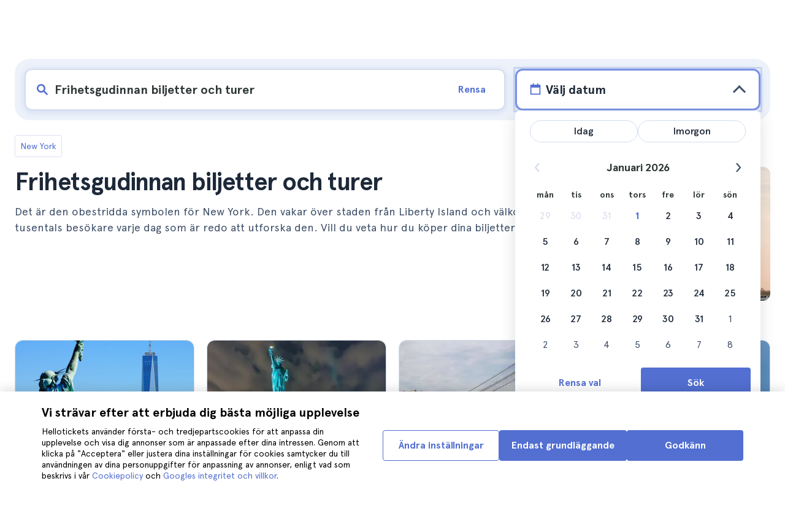

--- FILE ---
content_type: text/javascript
request_url: https://static.hellotickets.com/nuxt/client/js/a/73c272fb6acb9285184d.js
body_size: 2429
content:
!function(e){function d(data){for(var d,c,n=data[0],o=data[1],l=data[2],i=0,v=[];i<n.length;i++)c=n[i],Object.prototype.hasOwnProperty.call(t,c)&&t[c]&&v.push(t[c][0]),t[c]=0;for(d in o)Object.prototype.hasOwnProperty.call(o,d)&&(e[d]=o[d]);for(h&&h(data);v.length;)v.shift()();return r.push.apply(r,l||[]),f()}function f(){for(var e,i=0;i<r.length;i++){for(var d=r[i],f=!0,c=1;c<d.length;c++){var o=d[c];0!==t[o]&&(f=!1)}f&&(r.splice(i--,1),e=n(n.s=d[0]))}return e}var c={},t={58:0},r=[];function n(d){if(c[d])return c[d].exports;var f=c[d]={i:d,l:!1,exports:{}};return e[d].call(f.exports,f,f.exports,n),f.l=!0,f.exports}n.e=function(e){var d=[],f=t[e];if(0!==f)if(f)d.push(f[2]);else{var c=new Promise(function(d,c){f=t[e]=[d,c]});d.push(f[2]=c);var r,script=document.createElement("script");script.charset="utf-8",script.timeout=120,n.nc&&script.setAttribute("nonce",n.nc),script.src=function(e){return n.p+"js/c/"+{0:"32de47c5403319d31aab",1:"906f91ec2c3ddfc356f1",2:"cc7589d05262ffe561b0",3:"8f33d0a28b3496bd844d",4:"3f83015f53d1181af109",5:"352a712536a59bcfa5de",6:"d8ba253ec466d87264b2",7:"b7a276675d8832220964",8:"47037384605d48f08a91",9:"f514ed0ffa98464450dc",10:"7388bdc3a99524d8fc23",11:"e3a1e4ded322bd6e89bc",12:"e3ea56ccb1c655121597",13:"fba97735d733e5b0535e",14:"ea9574d6c3a26fb15dbe",15:"347ad239d6639d0cae55",16:"a021d4b121e8fecf908b",17:"31fb6b529452d8d627ba",18:"0a07053976ddebb505ef",19:"248fd0a3497d4ea6263d",20:"9ddd12349628a7679b13",21:"8dffdfd00de8a8e2b870",22:"f1558b00f588543a47fd",23:"a0a1ef7a0ff28db0e42e",24:"4d20561be6fe484f032d",25:"e3a0a8e1139f9d669ede",26:"66259a5a8820138c979e",27:"62a27a8e0b064965b790",28:"bbe9b221c31ade4fe4b4",29:"f7a898b30f1fc3505210",30:"ae487b60abd25a0b977f",33:"1b83b90ed48437d1f3d0",34:"f958f0fc5058f5b734dd",35:"47723d4bd9ee5e3f95f7",36:"ef4b7464b29888e762d6",37:"12b123e4f4238e9127b2",38:"5e15ac7264689c9f77a8",39:"0080d1e529e41499a15b",40:"230b4f66c008e82a4f38",41:"88370f9779a3d335ddf2",42:"6d59f2cb6ad2dfddbd7a",43:"ce6f46e30b07f69fe53d",44:"0f1ec5d7a36771a11e31",45:"a22d1886f95483c7cde2",46:"2381f2d828b3dfd33752",47:"a3f8f352288eb8ed7fd1",48:"b8e51edf7bc10604f785",49:"55bb44169b39183f9251",50:"2f9ad4cb3942fa4df449",51:"045daa372f57cd9a0628",52:"7915c0cfa5a929c474f7",53:"261ccad41d392dc10e2a",54:"d773f2bc3e013c7adcc3",55:"bbb2f17f78988307edd7",56:"902cc386fea2683c121e",57:"db96cd72a20dddf19205",60:"226429daa6d910b0efad",61:"cd7da4311518fe974811",62:"47472c4ce317e7296629",63:"23691732337572239819",64:"e9ae160c3c16c3670cd9",65:"134e6e8bb20e94aa324d",66:"5bca9ef090d3ead0aae0",67:"87847ff3eae687372ccc",68:"bf3b9b8b552e02dac17c",69:"18881836812edbab872e",70:"2ca86a90b1cc51d4dcd9",71:"e7a7662b5ed5f3200896",72:"1cfff855ba6be15c18d3",73:"dba476680d3ad8de16b6",74:"0fda397f3877dd4451b1",75:"0bda2de4afcb3d49dd35",76:"1478abce274c235b54c8",77:"d6fa177aef39e8fe1398",78:"21592f4a4d4dd277729a",79:"638b32bb593c731bee91",80:"2487d00614fa469dc388",81:"e839030fab1160b25472",82:"9a403b4966fd1f656b53",83:"066da5af9c78651bf027",84:"91a19a95aee6dedddd94",85:"03e512f9d795743b4d5e",86:"cadefc81daaf19db4f37",87:"247578bdaa94b03aa573",88:"d52d8a20d96f7517ee3f",89:"ba353c8d20c2bfc48f33",90:"8749ade2daad81f78501",91:"cc5104bfe23c9816db3b",92:"7d3a3f2c6a037284816a",93:"4b19e345bff87a968506",94:"578a27069bb07beb27f0",95:"83f5c81dcba6aeff3568",96:"158f5f7d825d65ad56de",97:"23e35d39831f7ea687a0",98:"9cdf0143ade9b75d97d8",99:"0bab3a701b047f41bfe4",100:"8638d5067a43d5e6df6d",101:"32db63475a5247c52d32",102:"fe8fa2da2b587379923c",103:"ac31e071e1107e5f9720",104:"113479a708f64d38dc4d",105:"bcb50ebc1741f3727868",106:"c6772a94af5b7dc94bd5",107:"ee9ff465a13ff55cfea5",108:"16c71648ce1cf74ccf1f",109:"c63296953c6803969511",110:"0ad65ef521c13813eb65",111:"fc25e9db7e696a517438",112:"b436704f53528e303060",113:"12355d535725741e43a8",114:"760ec51511ad1069e471",115:"8c54bd245eb432393d3a",116:"f8353bb18d34700bc03e",117:"bdfd49db1fab050e0187"}[e]+".js"}(e);var o=new Error;r=function(d){script.onerror=script.onload=null,clearTimeout(l);var f=t[e];if(0!==f){if(f){var c=d&&("load"===d.type?"missing":d.type),r=d&&d.target&&d.target.src;o.message="Loading chunk "+e+" failed.\n("+c+": "+r+")",o.name="ChunkLoadError",o.type=c,o.request=r,f[1](o)}t[e]=void 0}};var l=setTimeout(function(){r({type:"timeout",target:script})},12e4);script.onerror=script.onload=r,document.head.appendChild(script)}return Promise.all(d)},n.m=e,n.c=c,n.d=function(e,d,f){n.o(e,d)||Object.defineProperty(e,d,{enumerable:!0,get:f})},n.r=function(e){"undefined"!=typeof Symbol&&Symbol.toStringTag&&Object.defineProperty(e,Symbol.toStringTag,{value:"Module"}),Object.defineProperty(e,"__esModule",{value:!0})},n.t=function(e,d){if(1&d&&(e=n(e)),8&d)return e;if(4&d&&"object"==typeof e&&e&&e.__esModule)return e;var f=Object.create(null);if(n.r(f),Object.defineProperty(f,"default",{enumerable:!0,value:e}),2&d&&"string"!=typeof e)for(var c in e)n.d(f,c,function(d){return e[d]}.bind(null,c));return f},n.n=function(e){var d=e&&e.__esModule?function(){return e.default}:function(){return e};return n.d(d,"a",d),d},n.o=function(object,e){return Object.prototype.hasOwnProperty.call(object,e)},n.p="https://static.hellotickets.com/nuxt/client/",n.oe=function(e){throw console.error(e),e};var o=window.webpackJsonp=window.webpackJsonp||[],l=o.push.bind(o);o.push=d,o=o.slice();for(var i=0;i<o.length;i++)d(o[i]);var h=l;f()}([]);

--- FILE ---
content_type: text/javascript
request_url: https://static.hellotickets.com/nuxt/client/js/c/906f91ec2c3ddfc356f1.js
body_size: 4669
content:
(window.webpackJsonp=window.webpackJsonp||[]).push([[1],{1032:function(t,n,e){"use strict";e.d(n,"b",function(){return S}),e.d(n,"c",function(){return use});e(538);var r=e(224),o=e.n(r),c=e(1),f=e(39),d=(e(11),e(22),e(193)),l=/(%|)\{([0-9a-zA-Z_]+)\}/g,m=e(1167),h=void 0===arguments?void 0:arguments,y=void 0,M=(c.default,function(){for(var t=arguments.length>0&&void 0!==arguments[0]?arguments[0]:"",n=arguments.length,e=new Array(n>1?n-1:0),r=1;r<n;r++)e[r-1]=arguments[r];return 1===e.length&&"object"===Object(f.a)(e[0])&&(e=e[0]),e&&e.hasOwnProperty||(e={}),t.replace(l,function(n,r,i,o){var c;return"{"===t[o-1]&&"}"===t[o+n.length]?i:null==(c=Object(d.g)(e,i)?e[i]:null)?"":c})}),v=m.a,D=!1,w=function(){var t=Object.getPrototypeOf(c.default).$t;if("function"==typeof t&&c.default.locale)return D||(D=!0,c.default.locale(c.default.config.lang,o()(v,c.default.locale(c.default.config.lang)||{},{clone:!0}))),t.apply(y,h)},S=function(path,t){var n=w.apply(y,h);if(null!=n)return n;for(var e=path.split("."),r=v,i=0,o=e.length;i<o;i++){if(n=r[e[i]],i===o-1)return M(n,t);if(!n)return"";r=n}return""},use=function(t){v=t||v};n.a={use:use,t:S,i18n:function(t){w=t||w}}},1167:function(t,n,e){"use strict";n.a={el:{datepicker:{search:"Search",done:"Done",now:"Now",today:"Today",tomorrow:"Tomorrow",cancel:"Cancel",clear:"Clear",confirm:"OK",selectDate:"Select date",selectYourDates:"Select your dates",selectTime:"Select time",startDate:"Start Date",startTime:"Start Time",endDate:"End Date",endTime:"End Time",prevYear:"Previous Year",nextYear:"Next Year",prevMonth:"Previous Month",nextMonth:"Next Month",year:"",month1:"January",month2:"February",month3:"March",month4:"April",month5:"May",month6:"June",month7:"July",month8:"August",month9:"September",month10:"October",month11:"November",month12:"December",week:"week",weeksWide:{sun:"Sun",mon:"Mon",tue:"Tue",wed:"Wed",thu:"Thu",fri:"Fri",sat:"Sat"},weeks:{sun:"Su",mon:"Mo",tue:"Tu",wed:"We",thu:"Th",fri:"Fr",sat:"Sa"},weeksShort:{sun:"S",mon:"M",tue:"T",wed:"W",thu:"T",fri:"F",sat:"S"},months:{jan:"Jan",feb:"Feb",mar:"Mar",apr:"Apr",may:"May",jun:"Jun",jul:"Jul",aug:"Aug",sep:"Sep",oct:"Oct",nov:"Nov",dec:"Dec"}}}}},1614:function(t,n,e){"use strict";function r(){try{return!(!window||!window.sessionStorage)}catch(t){return!1}}e.d(n,"a",function(){return d});var o,c=e(350),f=e(348);function d(){if(!o){var t=r()?window.sessionStorage:new f.a;o=new c.a(t)}return o}},1640:function(t,n,e){var r;e(35),e(3),e(91),e(11),e(42),e(71),e(22),function(){"use strict";var o={},c=/d{1,4}|M{1,4}|yy(?:yy)?|S{1,3}|Do|ZZ|([HhMsDm])\1?|[aA]|"[^"]*"|'[^']*'/g,f="\\d\\d?",d="[^\\s]+",l=/\[([^]*?)]/gm,m=function(){};function h(t,n){for(var e=[],i=0,r=t.length;i<r;i++)e.push(t[i].substr(0,n));return e}function y(t){return function(n,e,r){var o=r[t].indexOf(e.charAt(0).toUpperCase()+e.substr(1).toLowerCase());~o&&(n.month=o)}}function M(t,n){for(t=String(t),n=n||2;t.length<n;)t="0"+t;return t}var v=["Sunday","Monday","Tuesday","Wednesday","Thursday","Friday","Saturday"],D=["January","February","March","April","May","June","July","August","September","October","November","December"],w=h(D,3),S=h(v,3);o.i18n={dayNamesShort:S,dayNames:v,monthNamesShort:w,monthNames:D,amPm:["am","pm"],DoFn:function(t){return t+["th","st","nd","rd"][t%10>3?0:(t-t%10!=10)*t%10]}};var H={D:function(t){return t.getDay()},DD:function(t){return M(t.getDay())},Do:function(t,n){return n.DoFn(t.getDate())},d:function(t){return t.getDate()},dd:function(t){return M(t.getDate())},ddd:function(t,n){return n.dayNamesShort[t.getDay()]},dddd:function(t,n){return n.dayNames[t.getDay()]},M:function(t){return t.getMonth()+1},MM:function(t){return M(t.getMonth()+1)},MMM:function(t,n){return n.monthNamesShort[t.getMonth()]},MMMM:function(t,n){return n.monthNames[t.getMonth()]},yy:function(t){return M(String(t.getFullYear()),4).substr(2)},yyyy:function(t){return M(t.getFullYear(),4)},h:function(t){return t.getHours()%12||12},hh:function(t){return M(t.getHours()%12||12)},H:function(t){return t.getHours()},HH:function(t){return M(t.getHours())},m:function(t){return t.getMinutes()},mm:function(t){return M(t.getMinutes())},s:function(t){return t.getSeconds()},ss:function(t){return M(t.getSeconds())},S:function(t){return Math.round(t.getMilliseconds()/100)},SS:function(t){return M(Math.round(t.getMilliseconds()/10),2)},SSS:function(t){return M(t.getMilliseconds(),3)},a:function(t,n){return t.getHours()<12?n.amPm[0]:n.amPm[1]},A:function(t,n){return t.getHours()<12?n.amPm[0].toUpperCase():n.amPm[1].toUpperCase()},ZZ:function(t){var n=t.getTimezoneOffset();return(n>0?"-":"+")+M(100*Math.floor(Math.abs(n)/60)+Math.abs(n)%60,4)}},T={d:[f,function(t,n){t.day=n}],Do:[f+d,function(t,n){t.day=parseInt(n,10)}],M:[f,function(t,n){t.month=n-1}],yy:[f,function(t,n){var e=+(""+(new Date).getFullYear()).substr(0,2);t.year=""+(n>68?e-1:e)+n}],h:[f,function(t,n){t.hour=n}],m:[f,function(t,n){t.minute=n}],s:[f,function(t,n){t.second=n}],yyyy:["\\d{4}",function(t,n){t.year=n}],S:["\\d",function(t,n){t.millisecond=100*n}],SS:["\\d{2}",function(t,n){t.millisecond=10*n}],SSS:["\\d{3}",function(t,n){t.millisecond=n}],D:[f,m],ddd:[d,m],MMM:[d,y("monthNamesShort")],MMMM:[d,y("monthNames")],a:[d,function(t,n,e){var r=n.toLowerCase();r===e.amPm[0]?t.isPm=!1:r===e.amPm[1]&&(t.isPm=!0)}],ZZ:["[^\\s]*?[\\+\\-]\\d\\d:?\\d\\d|[^\\s]*?Z",function(t,n){var e,r=(n+"").match(/([+-]|\d\d)/gi);r&&(e=60*r[1]+parseInt(r[2],10),t.timezoneOffset="+"===r[0]?e:-e)}]};T.dd=T.d,T.dddd=T.ddd,T.DD=T.D,T.mm=T.m,T.hh=T.H=T.HH=T.h,T.MM=T.M,T.ss=T.s,T.A=T.a,o.masks={default:"ddd MMM dd yyyy HH:mm:ss",shortDate:"M/D/yy",mediumDate:"MMM d, yyyy",longDate:"MMMM d, yyyy",fullDate:"dddd, MMMM d, yyyy",shortTime:"HH:mm",mediumTime:"HH:mm:ss",longTime:"HH:mm:ss.SSS"},o.format=function(t,mask,n){var e=n||o.i18n;if("number"==typeof t&&(t=new Date(t)),"[object Date]"!==Object.prototype.toString.call(t)||isNaN(t.getTime()))throw new Error("Invalid Date in fecha.format");mask=o.masks[mask]||mask||o.masks.default;var r=[];return(mask=(mask=mask.replace(l,function(t,n){return r.push(n),"@@@"})).replace(c,function(n){return n in H?H[n](t,e):n.slice(1,n.length-1)})).replace(/@@@/g,function(){return r.shift()})},o.parse=function(t,n,e){var r=e||o.i18n;if("string"!=typeof n)throw new Error("Invalid format in fecha.parse");if(n=o.masks[n]||n,t.length>1e3)return null;var f={},d=[],m=[];n=n.replace(l,function(t,n){return m.push(n),"@@@"});var h,y=(h=n,h.replace(/[|\\{()[^$+*?.-]/g,"\\$&")).replace(c,function(t){if(T[t]){var n=T[t];return d.push(n[1]),"("+n[0]+")"}return t});y=y.replace(/@@@/g,function(){return m.shift()});var M=t.match(new RegExp(y,"i"));if(!M)return null;for(var i=1;i<M.length;i++)d[i-1](f,M[i],r);var v,D=new Date;return!0===f.isPm&&null!=f.hour&&12!==+f.hour?f.hour=+f.hour+12:!1===f.isPm&&12===+f.hour&&(f.hour=0),null!=f.timezoneOffset?(f.minute=+(f.minute||0)-+f.timezoneOffset,v=new Date(Date.UTC(f.year||D.getFullYear(),f.month||0,f.day||1,f.hour||0,f.minute||0,f.second||0,f.millisecond||0))):v=new Date(f.year||D.getFullYear(),f.month||0,f.day||1,f.hour||0,f.minute||0,f.second||0,f.millisecond||0),v},t.exports?t.exports=o:void 0===(r=function(){return o}.call(n,e,n,t))||(t.exports=r)}()},998:function(t,n,e){"use strict";e.d(n,"a",function(){return w}),e.d(n,"s",function(){return H}),e.d(n,"t",function(){return T}),e.d(n,"f",function(){return O}),e.d(n,"y",function(){return Y}),e.d(n,"h",function(){return j}),e.d(n,"j",function(){return k}),e.d(n,"z",function(){return F}),e.d(n,"w",function(){return N}),e.d(n,"o",function(){return P}),e.d(n,"r",function(){return A}),e.d(n,"u",function(){return $}),e.d(n,"v",function(){return x}),e.d(n,"c",function(){return J}),e.d(n,"b",function(){return Z}),e.d(n,"C",function(){return C}),e.d(n,"A",function(){return z}),e.d(n,"x",function(){return I}),e.d(n,"d",function(){return R}),e.d(n,"e",function(){return U}),e.d(n,"n",function(){return _}),e.d(n,"k",function(){return B}),e.d(n,"i",function(){return L}),e.d(n,"l",function(){return V}),e.d(n,"m",function(){return K}),e.d(n,"B",function(){return G}),e.d(n,"q",function(){return Q}),e.d(n,"p",function(){return X}),e.d(n,"g",function(){return tt});var r=e(7),o=e(2),c=(e(37),e(6),e(45),e(51),e(16),e(35),e(127),e(3),e(11),e(50),e(22),e(139),e(20),e(53)),f=e.n(c),d=e(1032),l=e(26),m=e(1640),h=e.n(m),y=e(1614),M=["sun","mon","tue","wed","thu","fri","sat"],v=["jan","feb","mar","apr","may","jun","jul","aug","sep","oct","nov","dec"],D=function(t,n){for(var e=[],i=t;i<=n;i++)e.push(i);return e},w=function(t){return t<10?"0".concat(t):t},S=function(){return{dayNamesShort:M.map(function(t){return Object(d.b)("el.datepicker.weeks.".concat(t))}),dayNames:M.map(function(t){return Object(d.b)("el.datepicker.weeks.".concat(t))}),monthNamesShort:v.map(function(t){return Object(d.b)("el.datepicker.months.".concat(t))}),monthNames:v.map(function(t,n){return Object(d.b)("el.datepicker.month".concat(n+1))}),amPm:["am","pm"]}},H=function(t){return null!=t&&(!isNaN(new Date(t).getTime())&&!Array.isArray(t))},T=function(t){return t instanceof Date},O=function(t,n){return(t=function(t){return H(t)?new Date(t):null}(t))?h.a.format(t,n||"yyyy-MM-dd",S()):""},Y=function(t,n){return h.a.parse(t,n||"yyyy-MM-dd",S())},j=function(t,n){return 3===n||5===n||8===n||10===n?30:1===n?t%4==0&&t%100!=0||t%400==0?29:28:31},k=function(t){var n=new Date(t.getTime());return n.setDate(1),n.getDay()},F=function(t){var n=arguments.length>1&&void 0!==arguments[1]?arguments[1]:1;return new Date(t.getFullYear(),t.getMonth(),t.getDate()-n)},N=function(t){var n=arguments.length>1&&void 0!==arguments[1]?arguments[1]:1;return new Date(t.getFullYear(),t.getMonth(),t.getDate()+n)},P=function(t,n){var e=new Date(t,n,1),r=e.getDay();return F(e,0===r?7:r)},A=function(t){if(!H(t))return null;var n=new Date(t.getTime());n.setHours(0,0,0,0),n.setDate(n.getDate()+3-(n.getDay()+6)%7);var e=new Date(n.getFullYear(),0,4);return 1+Math.round(((n.getTime()-e.getTime())/864e5-3+(e.getDay()+6)%7)/7)},W=function(t){var n=[],e=[];if((t||[]).forEach(function(t){var n=t.map(function(t){return t.getHours()});e=e.concat(D(n[0],n[1]))}),e.length)for(var i=0;i<24;i++)n[i]=!e.includes(i);else for(var r=0;r<24;r++)n[r]=!1;return n};var $=function(t,n,e,r){return new Date(n,e,r,t.getHours(),t.getMinutes(),t.getSeconds(),t.getMilliseconds())},x=function(t,time){return null!=t&&time?function(t,n,e,s){return new Date(t.getFullYear(),t.getMonth(),t.getDate(),n,e,s,t.getMilliseconds())}(t,(time=Y(time,"HH:mm:ss")).getHours(),time.getMinutes(),time.getSeconds()):t},J=function(t){return new Date(t.getFullYear(),t.getMonth(),t.getDate())},Z=function(t){return new Date(t.getFullYear(),t.getMonth(),t.getDate(),t.getHours(),t.getMinutes(),t.getSeconds(),0)},C=function(t,n,e){var r=function(t,n){var e=arguments.length>2&&void 0!==arguments[2]?arguments[2]:"HH:mm:ss";if(0===n.length)return t;var r=function(t){return h.a.parse(h.a.format(t,e),e)},o=r(t),c=n.map(function(t){return t.map(r)});if(c.some(function(t){return o>=t[0]&&o<=t[1]}))return t;var f=c[0][0],d=c[0][0];return c.forEach(function(t){f=new Date(Math.min(t[0],f)),d=new Date(Math.max(t[1],f))}),$(o<f?f:d,t.getFullYear(),t.getMonth(),t.getDate())}(t,n,e);return r.getTime()===t.getTime()},E=function(t,n,e){var r=Math.min(t.getDate(),j(n,e));return $(t,n,e,r)},z=function(t){var n=t.getFullYear(),e=t.getMonth();return 0===e?E(t,n-1,11):E(t,n,e-1)},I=function(t){var n=t.getFullYear(),e=t.getMonth();return 11===e?E(t,n+1,0):E(t,n,e+1)},R=function(t){return t.replace(/\W?m{1,2}|\W?ZZ/g,"").replace(/\W?h{1,2}|\W?s{1,3}|\W?a/gi,"").trim()},U=function(t){return t.replace(/\W?D{1,2}|\W?Do|\W?d{1,4}|\W?M{1,4}|\W?y{2,4}/g,"").trim()};function _(t,n,e){var r={name:null!=this&&this.$t?this.$t("Year"):"Year",value:null,id:null,disabled:!0},c=D(t,n).map(function(t){return{name:t,value:t,id:t}});return e&&c.reverse(),[r].concat(Object(o.a)(c))}function B(t){return[{name:null!=this&&this.$t?this.$t("Month"):"Month",value:null,id:null,shownValue:null!=this&&this.$t?this.$t("Month"):"Month",disabled:!0}].concat(Object(o.a)(t.longhand.map(function(n,e){return{name:n,value:e+1,id:e+1,shownValue:t.shorthand[e]}})))}function L(){var t=arguments.length>0&&void 0!==arguments[0]?arguments[0]:0,n=arguments.length>1&&void 0!==arguments[1]?arguments[1]:(new Date).getFullYear(),e={name:null!=this&&this.$t?this.$t("Day"):"Day",value:null,id:null,disabled:!0},r=j(+n,+t),c=D(1,r).map(function(t){return{name:w(t),value:t,id:t}});return[e].concat(Object(o.a)(c))}function V(input){var t={name:null!=this&&this.$t?this.$t("Hour"):"Hour",value:null,id:null,disabled:!0},n=W(input).map(function(t,n){return{name:w(n),value:n,id:n}});return[t].concat(Object(o.a)(n))}function K(){var t={name:null!=this&&this.$t?this.$t("Minute"):"Minute",value:null,id:null,disabled:!0},n=D(0,59).map(function(t){return{name:w(t),value:t,id:t}});return[t].concat(Object(o.a)(n))}function G(t,n,e,r){var o=[];if(n&&n.length)for(var c=n.map(function(t){return t.date}),i=0;i<t;i++){var d=f()().add(i,"days").format("YYYY-MM-DD");o.push(Number(c.includes(d)))}else o.push("no_dates_available");var m=Object(y.a)(),h=r?l.d:l.e;m.setItem("".concat(h).concat(e),o.join(""))}function Q(t){return l.i.concat(l.i).slice(t,t+l.k)}function X(t,n){return(t-n%l.k+l.k)%l.k}function tt(t,n,e){return nt.apply(this,arguments)}function nt(){return(nt=Object(r.a)(regeneratorRuntime.mark(function t(n,e,r){var o,c,f,d,l,m;return regeneratorRuntime.wrap(function(t){for(;;)switch(t.prev=t.next){case 0:if(o="",c=null,!n.dateRange){t.next=2;break}return t.next=1,e.dispatch("daterange/set",n.dateRange);case 1:f=e.state.daterange.serverFormat,d=e.state.daterange.start,l=d===r().format(f),m=d===r().add(1,"d").format(f),l?o="today":m?o="tomorrow":(o=d?"date":"",c=d);case 2:return t.abrupt("return",{selectedButton:o,date:c});case 3:case"end":return t.stop()}},t)}))).apply(this,arguments)}}}]);